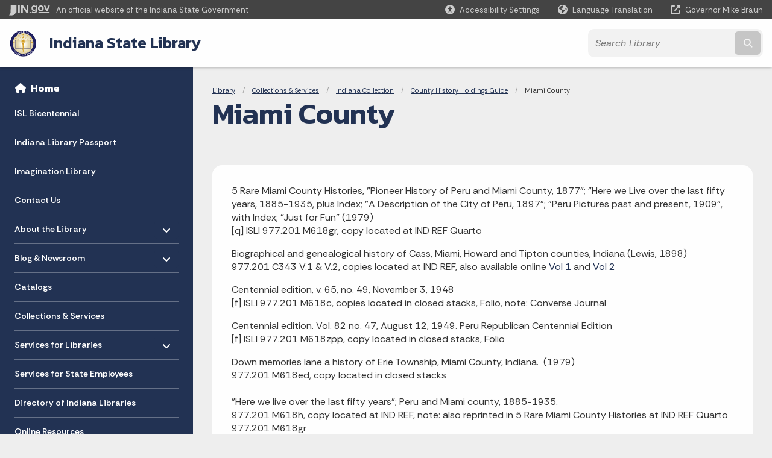

--- FILE ---
content_type: text/html; charset=UTF-8
request_url: https://www.in.gov/library/collections-and-services/indiana/county-history-holdings-guide/miami-county/
body_size: 12222
content:
<!doctype html>
<html class="no-js" lang="en" aria-label="Indiana State Library - Miami County" data="
subpage
">
    <head>
    <!-- Front end is page asset -->
    <title>Indiana State Library: Miami County</title>
<meta charset="utf-8">
<meta name="description" content="" />
<meta name="keywords" content="" />
<meta name="viewport" content="width=device-width, initial-scale=1.0">
<meta name="apple-mobile-web-app-capable" content="yes">
<meta http-equiv="X-UA-Compatible" content="IE=edge,chrome=1">
<meta name="dcterms.title"      content="Miami County">
<meta name="dcterms.creator"    content="Indiana State Library">
<meta name="dcterms.created"    content="2020-11-30T15:30:51-05:00">
<meta name="dcterms.modified"   content="2023-11-14T13:55:28-05:00">
<meta name="dcterms.issued"     content="2023-11-14T13:55:05-05:00">
<meta name="dcterms.format"     content="HTML">
<meta name="dcterms.identifier" content="https://www.in.gov/library/collections-and-services/indiana/county-history-holdings-guide/miami-county">
<!-- EnhancedUiSearch //-->
<!-- Settings //-->
<meta name="assetType" content="page_standard" />
<meta name="assetName" content="Miami County" />
<!-- Publishing - Page Details //-->
<!-- Site //-->
    <meta itemprop="name" content="Miami County" />
    <meta itemprop="description" content="" />
        <meta itemprop="image" content="https://www.in.gov" />
<meta name="twitter:card" content="summary" />
        <meta name="twitter:title" content="Miami County" />
        <meta name="twitter:description" content="" />
        <meta property="og:title" content="Miami County" />
        <meta property="og:description" content="" />
<meta property="og:type" content="website" />
    <meta property="og:url" content="https://www.in.gov/library/collections-and-services/indiana/county-history-holdings-guide/miami-county/" />
<meta property="og:site_name" content="Indiana State Library" />
<meta property="article:published_time" content="2023-11-14T13:55:05-05:00" />
<meta property="article:modified_time" content="2023-11-14T13:55:28-05:00" />
<meta property="article:tag" content="" />
<link rel="shortcut icon" href="/global/images/favicon.ico" />
                <link rel="preconnect" href="https://fonts.googleapis.com">
<link rel="preconnect" href="https://fonts.gstatic.com" crossorigin>
<link href="https://fonts.googleapis.com/css2?family=Kanit:ital,wght@0,300;0,400;0,600;0,700;1,300;1,400;1,600;1,700&family=Rethink+Sans:ital,wght@0,400..800;1,400..800&display=swap" rel="stylesheet">
<link type="text/css" rel="stylesheet" media="all" href="/global/css/font-awesome-6.7.1/css/all.min.css" /> 
<link type="text/css" rel="stylesheet" media="all" href="/global/css/agency-styles-2024.css" />
<script type="text/javascript" src="/global/javascript/jquery-3.5.1.js"></script>
<!-- u: 52676 -->
        <link href="/library/includes/custom.css" rel="stylesheet">
         <link href="/library/includes/colors_2024.css" rel="stylesheet">
</head>
<body id="subpage" class="library info show-horizontal-menu ">
                <header data-sticky-container class="">
    <div data-sticky data-margin-top="0" data-sticky-on="small">
        <div id="header_sliver" class="row expanded">
            <div id="header_sliver_logo_container" class="container_ingovlogo columns">
                    <svg id="in-gov-logo-svg" class="in-gov-logo-svg" alrt="IN.gov Logo" data-name="IN.gov Logo"
                        xmlns="https://www.w3.org/2000/svg" viewBox="0 0 120 32.26" height="18" width="68">
                        <defs>
                            <style>
                                .ingov-logo {
                                    fill: #fff;
                                }
                            </style>
                        </defs>
                        <title>IN.gov</title>
                        <path class="ingov-logo"
                            d="M20.21.1,9.8,0A3.6,3.6,0,0,0,8.53.26L6.81,1A.91.91,0,0,1,6.45,1,.86.86,0,0,1,6.15,1l-1-.45A.84.84,0,0,0,4.2.68a.88.88,0,0,0-.26.63L3.63,24a1.63,1.63,0,0,1-.25.75L1,28a3.65,3.65,0,0,0-.53,1.18L0,31.28a.83.83,0,0,0,.13.7.73.73,0,0,0,.57.28,1,1,0,0,0,.31,0l2.71-.83a1.3,1.3,0,0,1,.7.05L5.58,32a1.25,1.25,0,0,0,.51.12A1.37,1.37,0,0,0,7,31.77l.61-.56a.82.82,0,0,1,.49-.16h.07l.9.18.19,0a1.2,1.2,0,0,0,1.11-.7l.28-.65a.15.15,0,0,1,.17-.07l1.94.68a1.11,1.11,0,0,0,.34.06,1.18,1.18,0,0,0,1-.57l.32-.55a3.91,3.91,0,0,1,.61-.75l1.57-1.41a1.59,1.59,0,0,0,.46-1.37L17,25.57h0a2.72,2.72,0,0,0,1.35,0l1.88-.53a.82.82,0,0,0,.45-1.34L20.18,23a.08.08,0,0,1,0-.07.09.09,0,0,1,0-.06l.31-.23a1.76,1.76,0,0,0,.64-1.28l.07-20.19A1,1,0,0,0,20.21.1Zm61.61,2H78.65A.61.61,0,0,0,78,2.7a.61.61,0,0,1-1,.47,6.25,6.25,0,0,0-4.1-1.49c-4.19,0-7.31,3-7.31,8.44s3.16,8.44,7.31,8.44A6.22,6.22,0,0,0,77,17a.61.61,0,0,1,1,.46v.16c0,3.26-2.47,4.19-4.56,4.19a6.79,6.79,0,0,1-4.66-1.55.61.61,0,0,0-.93.14l-1.27,2.05a.62.62,0,0,0,.14.81,10.1,10.1,0,0,0,6.72,2.12c4.08,0,9-1.54,9-7.86V2.7A.61.61,0,0,0,81.82,2.09ZM78,12.59a.63.63,0,0,1-.14.39,4.9,4.9,0,0,1-3.6,1.7c-2.47,0-4.19-1.72-4.19-4.56s1.72-4.56,4.19-4.56a4.79,4.79,0,0,1,3.63,1.73.59.59,0,0,1,.11.35Zm15.59,6.48a8.41,8.41,0,0,0,8.78-8.72,8.77,8.77,0,0,0-17.54,0A8.4,8.4,0,0,0,93.63,19.07Zm0-13.52c2.71,0,4.26,2.23,4.26,4.8s-1.54,4.84-4.26,4.84S89.41,13,89.41,10.36,90.92,5.55,93.63,5.55Zm25.49-3.47h-2.8a.88.88,0,0,0-.82.57l-3.29,8.78a.88.88,0,0,1-1.64,0l-3.29-8.78a.88.88,0,0,0-.82-.57H103.7a.88.88,0,0,0-.81,1.2l6,14.82a.88.88,0,0,0,.81.55h3.52a.88.88,0,0,0,.81-.55l6-14.82A.88.88,0,0,0,119.12,2.09ZM61.59,21.23a2,2,0,1,0,2,2A2,2,0,0,0,61.59,21.23ZM30.18.44H26.66a.88.88,0,0,0-.88.88v23a.88.88,0,0,0,.88.88h3.52a.88.88,0,0,0,.88-.88v-23A.88.88,0,0,0,30.18.44Zm25.47,0H52.13a.88.88,0,0,0-.88.88V13.74a.88.88,0,0,1-1.59.51L40.05.81a.88.88,0,0,0-.71-.37H35.25a.88.88,0,0,0-.88.88v23a.88.88,0,0,0,.88.88h3.52a.88.88,0,0,0,.88-.88v-13a.88.88,0,0,1,1.59-.51l9.95,14a.88.88,0,0,0,.71.37h3.76a.88.88,0,0,0,.88-.88v-23A.88.88,0,0,0,55.65.44ZM118.59,21.6H87.28a.88.88,0,0,0-.88.88v1.75a.88.88,0,0,0,.88.88h31.31a.88.88,0,0,0,.88-.88V22.48A.88.88,0,0,0,118.59,21.6Z"
                            transform="translate(0 0)"></path>
                    </svg>
                <a href="https://www.in.gov/" target="_blank">
                <span id="header_sliver_official_text">An official website <span class="small-hide">of the Indiana State Government</span></span>
                </a>
            </div>
            <div class="columns medium-hide medium-2 large-2 shrink">
                <a id="header_sliver_accessibility_link" href="javascript:void(0);" data-acsb-custom-trigger="true" role="button" data-acsb-clickable="true" data-acsb-navigable="true" aria-hidden="true" tabindex="-1">
                    <span id="header_sliver_accessibility_icon" class="fas fa-universal-access" aria-hidden="true"></span>
                    <span id="header_sliver_accessibility_text" class="small-hide" aria-hidden="true">Accessibility Settings</span>
                </a>
            </div>
            <div id="google_translate_element_header" class="small-hide columns medium-hide medium-2 large-2 shrink">
                <span id="header_sliver_translation_icon" class="fas fa-globe-americas"></span>
                <span id="header_sliver_translation_text" class="small-hide">Language Translation</span>
            </div>
            <script type="text/javascript">
                function googleTranslateElementInit() {
                    new google.translate.TranslateElement({ pageLanguage: 'en', layout: google.translate.TranslateElement.InlineLayout.VERTICAL }, 'google_translate_element_header');
                }
            </script>
            <script type="text/javascript" src="//translate.google.com/translate_a/element.js?cb=googleTranslateElementInit" async></script>
            <div class="columns small-hide medium-2 large-2 shrink">
                <a id="header_sliver_governor_link" href="https://www.in.gov/gov" target="_blank"><span id="header_sliver_governor_icon" class="fas fa-external-link-alt"></span> <span id="header_sliver_governor_text">Governor Mike Braun</span></a>
            </div>
        </div>
        <div id="header_top" role="navigation" class="row expanded collapse">
            <div class="columns small-12 medium-expand">
                <ul id="header_elem-list" class="row expanded ">
                    <li id="header_agency-logo" class="columns small-12 shrink small-expand">
                                <a href="/library">
                        <img class="logo_agency" src="/library/images/Logo-Library.png" alt="Library Logo"></a>
                    </li>
                    <li id="header_agency-name" class="columns  has-agency-logo ">   
                                        <a href="/library">
                            Indiana State Library
                        </a>
                    </li>
                    <script>
                        var searchCollection = 'library';
                        var searchResultsPage = '/library/search-results';
                        var searchProfile = '_default';
                    </script>
                    <li id="header_search" class="columns small-12 medium-4 large-3">
                        <form id="agency-fb-search" action="/library/search-results" method="get" role="search">
                            <input type="hidden" name="profile" value="_default">
                            <input type="hidden" name="collection" value="library">
                            <ul id="header_search-list">
                                <li><button type="button" class="button" id="button_voice-search" title="Search by voice"><i
                                            class="fas fa-microphone"></i><span class="show-for-sr">Start voice
                                            input</span></button></li>
                                <li>
                                    <input id="header_agency-search" type="search" placeholder="Search&nbsp;Library"
                                        data-placeholder="Search&nbsp;Library" name="query" autocomplete="off"
                                        aria-label="Search query">
                                    <div id="frequent-search-wrap" data-cached=0>
                                        <p><i class="fas fa-star"></i> <strong>Frequent Searches</strong></p>
                                    </div>
                                </li>
                                <li><button type="submit" class="button" id="button_text-search"><span class="fas fa-magnifying-glass"></span><span class="browser-ie11">&gt;</span><span class="show-for-sr">Submit text search</span></button></li>
                            </ul>
                        </form>
                    </li>
                </ul>
            </div>
        </div>
    </div>
    <div id="top-menu-nav-btn" class="columns shrink bottom-left" title="Main Menu">
        <button id="button_main-menu" aria-expanded="true">
            <div id="toggle" class="button-container">
                <span class="top"></span>
                <span class="middle"></span>
                <span class="bottom"></span>
                <div class="icon-text">MENU</div>
            </div>
        </button>
    </div>
    <!--<div class="faq_box" style="display:none;"></div>-->
    <script>let siteAlertJSONPath = '/library' + '/includes/site-alert.json'</script>
</header>
<div class="overlay" id="overlay" data-close-on-click="true">
	<nav class="overlay-menu">
		<div class="main-nav" id="main-nav">
		    <div class="section-header section-parent">
                <h2>
                            <span class="fas fa-home"></span><a href="/library">Library</a>
                </h2>
		    </div>
		    <ul class="vertical menu accordion-menu" data-accordion-menu data-submenu-toggle="true" data-multi-open="false">
    <li class="list-group-item list-group-item-nav ">
            <a  href="https://isl200.com/" >ISL Bicentennial
            </a>
    </li>
    <li class="list-group-item list-group-item-nav ">
            <a  href="https://passport.library.in.gov/" >Indiana Library Passport
            </a>
    </li>
    <li>
                <a href="/library/imagination-library">Imagination Library</a>
</li>
    <li>
                <a href="/library/contact-us">Contact Us</a>
</li>
    <li>
        <a href="/library/about">About the Library
            <span class="show-for-sr"> - Click to Expand</span>
        </a>
<ul class="nested vertical menu submenu is-accordion-submenu" data-toggler=".expanded">
    <li>
        <a href="/library/about/general-information">General Information
            <span class="show-for-sr"> - Click to Expand</span>
        </a>
</li>
    <li>
        <a href="/library/about/donations-policy">Donations Policy
            <span class="show-for-sr"> - Click to Expand</span>
        </a>
</li>
    <li>
        <a href="/library/about/events-and-public-workshops">Events &amp; Public Workshops
            <span class="show-for-sr"> - Click to Expand</span>
        </a>
</li>
    <li>
        <a href="/library/about/help">Help
            <span class="show-for-sr"> - Click to Expand</span>
        </a>
</li>
    <li>
        <a href="/library/about/hours-and-directions">Hours &amp; Directions
            <span class="show-for-sr"> - Click to Expand</span>
        </a>
</li>
    <li>
        <a href="/library/about/links-to-other-resources">Links to Other Resources
            <span class="show-for-sr"> - Click to Expand</span>
        </a>
</li>
    <li class="parent">
        <a href="/library/about/volunteer">Volunteer Program
            <span class="show-for-sr"> - Click to Expand</span>
        </a>
        <button class="toggle"></button>
    <ul class="nested vertical menu submenu" data-toggler=".expanded">
        <div class="nest-group">
    <li class="normal">
        <a href="/library/about/volunteer/volunteer-opportunities">Volunteer Opportunities</a>
    </li>
        </div>
    </ul>
</li>
    <li class="parent">
            <a  href="https://www.in.gov/library/ilhb/" >Indiana Library and Historical Board
                <span class="show-for-sr"> - Click to Expand</span>
            </a>
        <button class="toggle"></button>
    </li>
    <li class="parent">
            <a  href="/library/catalogs/library-card" >Sign up for a library card
                <span class="show-for-sr"> - Click to Expand</span>
            </a>
        <button class="toggle"></button>
    </li>
</ul></li>
    <li>
        <a href="/library/news">Blog &amp; Newsroom
            <span class="show-for-sr"> - Click to Expand</span>
        </a>
<ul class="nested vertical menu submenu is-accordion-submenu" data-toggler=".expanded">
    <li>
        <a href="/library/news/press-release-archive">Press Release Archive
            <span class="show-for-sr"> - Click to Expand</span>
        </a>
</li>
    <li>
        <a href="/library/news/featured-news-stories">Featured News Stories
            <span class="show-for-sr"> - Click to Expand</span>
        </a>
</li>
</ul></li>
    <li>
                <a href="/library/catalogs">Catalogs</a>
</li>
    <li>
                <a href="/library/collections-and-services">Collections &amp; Services</a>
</li>
    <li>
        <a href="/library/services-for-libraries">Services for Libraries
            <span class="show-for-sr"> - Click to Expand</span>
        </a>
<ul class="nested vertical menu submenu is-accordion-submenu" data-toggler=".expanded">
    <li>
        <a href="/library/services-for-libraries/hoosier-state-chronicles">Hoosier State Chronicles
            <span class="show-for-sr"> - Click to Expand</span>
        </a>
</li>
</ul></li>
    <li>
                <a href="/library/services-for-state-employees">Services for State Employees</a>
</li>
    <li>
                <a href="/library/directory-of-indiana-libraries">Directory of Indiana Libraries</a>
</li>
    <li>
                <a href="/library/online-resources">Online Resources</a>
</li>
    <li>
        <a href="/library/tbbl">Talking Book &amp; Braille Library
            <span class="show-for-sr"> - Click to Expand</span>
        </a>
<ul class="nested vertical menu submenu is-accordion-submenu" data-toggler=".expanded">
    <li>
        <a href="/library/tbbl/summer-reading-program">Summer Reading Program
            <span class="show-for-sr"> - Click to Expand</span>
        </a>
</li>
    <li>
        <a href="/library/tbbl/parental-acklnowledgement">Parental Acklnowledgement
            <span class="show-for-sr"> - Click to Expand</span>
        </a>
</li>
    <li>
        <a href="/library/tbbl/social-media">Social Media
            <span class="show-for-sr"> - Click to Expand</span>
        </a>
</li>
    <li>
        <a href="/library/tbbl/indiana-vision-expo-2025">Indiana Vision Expo 
            <span class="show-for-sr"> - Click to Expand</span>
        </a>
</li>
    <li>
        <a href="/library/tbbl/vision">Resources for Vision Professionals
            <span class="show-for-sr"> - Click to Expand</span>
        </a>
</li>
</ul></li>
    <li>
                <a href="/library/icb">Indiana Center for the Book</a>
</li>
    <li class="list-group-item list-group-item-nav ">
            <a  href="https://www.in.gov/history/" >Indiana Historical Bureau
            </a>
    </li>
    <li>
                <a href="/library/iyrc">Indiana Young Readers Center</a>
</li>
    <li>
                <a href="/library/site-index">Site Index</a>
</li>
                <li class="list-group-item list-group-item-nav section-header" role="none">
                    <a href="javascript:void(0);" role="menuitem">Learn More</a>
                </li>
                    <li id="info-nav-iwanto">
                    <span class="fas fa-user"></span>
                        <a href="#">I Want To
                            <span class="show-for-sr"> - Click to Expand</span>
                        </a>
                        <ul><li><a href="/library/collections-and-services">Find Services and Collections available at the State Library</a></li><li><a href="/library/about/hours-and-directions">Find the hours of operation and address of the State Library</a></li><li><a href="https://indianastatelibraryfdn.org/grants-and-donations.html" target="_blank">Donate to the State Library Foundation</a></li><li><a href="/library/site-index/becoming-a-volunteer" target="_blank">Become a State Library volunteer</a></li><li><a href="/library/about/general-information/tours">Take a Tour of the State Library</a></li> <li><a href="https://in.accessgov.com/isl-apra">Submit records request from ISL</a></li></ul>
                    </li>
                    <li id="info-nav-onlineservices"><span class="fas fa-globe"></span>
                        <a href="#">Online Services
                            <span class="show-for-sr"> - Click to Expand</span>
                        </a>
                        <ul><li><a href="https://digital.statelib.lib.in.us/payment" target="_self">Pay My Invoice</a></li><li><a href="/library/collections-and-services/ask-a-librarian">Ask-a-Librarian</a></li><li><a href="https://www.in.gov/library/evergreen.htm" target="_self">Evergreen Indiana</a></li><li><a href="https://newspapers.library.in.gov" target="_self">Hoosier State Chronicles</a></li><li><a href="https://digital.library.in.gov" target="_self">Indiana Memory</a></li><li><a href="http://digitalcollections.library.in.gov" target="_self">Indiana State Library Digital Collection</a></li><li><a href="https://www.in.gov/library/2421.htm" target="_self">State Employees - Materials Request</a></li><li><a href="http://inspire.in.gov" target="_self">Inspire - Indiana's Virtual Library</a></li><li><a href="http://www.in.gov/services.htm">More IN.gov Online Services</a></li><li><a href="http://www.in.gov/subscriber_center.htm">IN.gov Subscriber Center</a></li></ul>
                    </li>
                    <li id="agency-faq-drop" style="display:none;"><span class="fas fa-question"></span>
                        <a href="#">Top FAQs
                            <span class="show-for-sr"> - Click to Expand</span>
                        </a>
                        <ul class="menu vertical nested" id="faqs-dropdown"></ul>
                    </li>
            </ul>
        </div>
    </nav>
    <div id="mm-close">
        <span class="fas fa-times fa-small"></span>&nbsp; Close Menu
    </div>
</div>
        <div id="container_main" class="row expanded collapse">
                    <nav class="columns medium-hide large-3 info-navigation">
                            <h1 class="show-for-sr">Sidebar</h1>
                                    <div class="section-content">
    <div class="main-nav">
        <h2 class="show-for-sr">Side Navigation</h2>
        <div class="section-header section-parent">
            <h2>
                <span class="fas fa-home"></span>
                <a href="/library">Home</a>
            </h2>
        </div>
        <ul class="vertical menu accordion-menu" id="left-menu" data-accordion-menu data-submenu-toggle="true">
    <li class=" list-group-item list-group-item-nav">
    <a   href="https://isl200.com/" >ISL Bicentennial
    </a>
</li>
    <li class=" list-group-item list-group-item-nav">
    <a   href="https://passport.library.in.gov/" >Indiana Library Passport
    </a>
</li>
    <li>
            <a href="/library/imagination-library">Imagination Library</a>
</li>
    <li>
            <a href="/library/contact-us">Contact Us</a>
</li>
    <li>
        <a href="/library/about">About the Library
            <span class="show-for-sr"> - Click to Expand</span>
        </a>
  <ul class="nested vertical menu submenu is-accordion-submenu">
        <li>
        <a href="/library/about/general-information">General Information</a>
</li><li>
        <a href="/library/about/donations-policy">Donations Policy</a>
</li><li>
        <a href="/library/about/events-and-public-workshops">Events &amp; Public Workshops</a>
</li><li>
        <a href="/library/about/help">Help</a>
</li><li>
        <a href="/library/about/hours-and-directions">Hours &amp; Directions</a>
</li><li>
        <a href="/library/about/links-to-other-resources">Links to Other Resources</a>
</li><li>
    <a href="/library/about/volunteer">Volunteer Program
        <span class="show-for-sr"> - Click to Expand</span>
    </a>
  <ul class="nested vertical menu submenu is-accordion-submenu">
        <li>
        <a href="/library/about/volunteer/volunteer-opportunities">Volunteer Opportunities</a>
</li>
  </ul></li>
    <li class=" list-group-item list-group-item-nav">
        <a   href="https://www.in.gov/library/ilhb/" >Indiana Library and Historical Board
        </a>
</li>
    <li class=" list-group-item list-group-item-nav">
        <a   href="/library/catalogs/library-card" >Sign up for a library card
        </a>
</li>
  </ul></li>
    <li>
        <a href="/library/news">Blog &amp; Newsroom
            <span class="show-for-sr"> - Click to Expand</span>
        </a>
  <ul class="nested vertical menu submenu is-accordion-submenu">
        <li>
        <a href="/library/news/press-release-archive">Press Release Archive</a>
</li><li>
        <a href="/library/news/featured-news-stories">Featured News Stories</a>
</li>
  </ul></li>
    <li>
            <a href="/library/catalogs">Catalogs</a>
</li>
    <li>
            <a href="/library/collections-and-services">Collections &amp; Services</a>
</li>
    <li>
        <a href="/library/services-for-libraries">Services for Libraries
            <span class="show-for-sr"> - Click to Expand</span>
        </a>
  <ul class="nested vertical menu submenu is-accordion-submenu">
        <li>
        <a href="/library/services-for-libraries/hoosier-state-chronicles">Hoosier State Chronicles</a>
</li>
  </ul></li>
    <li>
            <a href="/library/services-for-state-employees">Services for State Employees</a>
</li>
    <li>
            <a href="/library/directory-of-indiana-libraries">Directory of Indiana Libraries</a>
</li>
    <li>
            <a href="/library/online-resources">Online Resources</a>
</li>
    <li>
        <a href="/library/tbbl">Talking Book &amp; Braille Library
            <span class="show-for-sr"> - Click to Expand</span>
        </a>
  <ul class="nested vertical menu submenu is-accordion-submenu">
        <li>
        <a href="/library/tbbl/summer-reading-program">Summer Reading Program</a>
</li><li>
        <a href="/library/tbbl/parental-acklnowledgement">Parental Acklnowledgement</a>
</li><li>
        <a href="/library/tbbl/social-media">Social Media</a>
</li><li>
        <a href="/library/tbbl/indiana-vision-expo-2025">Indiana Vision Expo </a>
</li><li>
        <a href="/library/tbbl/vision">Resources for Vision Professionals</a>
</li>
  </ul></li>
    <li>
            <a href="/library/icb">Indiana Center for the Book</a>
</li>
    <li class=" list-group-item list-group-item-nav">
    <a   href="https://www.in.gov/history/" >Indiana Historical Bureau
    </a>
</li>
    <li>
            <a href="/library/iyrc">Indiana Young Readers Center</a>
</li>
    <li>
            <a href="/library/site-index">Site Index</a>
</li>
                <div class="section-header">Learn More</div>
                    <li id="info-nav-iwanto">
                    <span class="fas fa-user"></span>
                        <a href="#">I Want To
                            <span class="show-for-sr"> - Click to Expand</span>
                        </a>
                        <ul><li><a href="/library/collections-and-services">Find Services and Collections available at the State Library</a></li><li><a href="/library/about/hours-and-directions">Find the hours of operation and address of the State Library</a></li><li><a href="https://indianastatelibraryfdn.org/grants-and-donations.html" target="_blank">Donate to the State Library Foundation</a></li><li><a href="/library/site-index/becoming-a-volunteer" target="_blank">Become a State Library volunteer</a></li><li><a href="/library/about/general-information/tours">Take a Tour of the State Library</a></li> <li><a href="https://in.accessgov.com/isl-apra">Submit records request from ISL</a></li></ul>
                    </li>
                    <li id="info-nav-onlineservices"><span class="fas fa-globe"></span>
                        <a href="#">Online Services
                            <span class="show-for-sr"> - Click to Expand</span>
                        </a>
                        <ul><li><a href="https://digital.statelib.lib.in.us/payment" target="_self">Pay My Invoice</a></li><li><a href="/library/collections-and-services/ask-a-librarian">Ask-a-Librarian</a></li><li><a href="https://www.in.gov/library/evergreen.htm" target="_self">Evergreen Indiana</a></li><li><a href="https://newspapers.library.in.gov" target="_self">Hoosier State Chronicles</a></li><li><a href="https://digital.library.in.gov" target="_self">Indiana Memory</a></li><li><a href="http://digitalcollections.library.in.gov" target="_self">Indiana State Library Digital Collection</a></li><li><a href="https://www.in.gov/library/2421.htm" target="_self">State Employees - Materials Request</a></li><li><a href="http://inspire.in.gov" target="_self">Inspire - Indiana's Virtual Library</a></li><li><a href="http://www.in.gov/services.htm">More IN.gov Online Services</a></li><li><a href="http://www.in.gov/subscriber_center.htm">IN.gov Subscriber Center</a></li></ul>
                    </li>
                    <li id="agency-faq-drop-hamburger" style="display:none;"><span class="fas fa-question"></span>
                        <a href="#">Top FAQs
                            <span class="show-for-sr"> - Click to Expand</span>
                        </a>
                        <ul class="menu vertical nested" id="faqs-dropdown"></ul>
                    </li>
        </ul>
    </div>
</div>
                    </nav> 
                    <div class="columns medium-12 large-9">
                    <main>
                        <article aria-label="IN.gov Content">
            <section class="info-internal-banner">
            <nav class="breadcrumbs" aria-label="You are here:" role="navigation">
                <h1 class="show-for-sr breadcrumbs">Breadcrumbs</h1>
                <ul class="breadcrumbs">
                            <li><a href="/library">Library</a></li>
                                <li><a href="/library/collections-and-services">Collections &amp; Services</a></li>
                                <li><a href="/library/collections-and-services/indiana">Indiana Collection</a></li>
                                <li><a href="/library/collections-and-services/indiana/county-history-holdings-guide">County History Holdings Guide</a></li>
                                <li><span class="show-for-sr">Current: </span>Miami County</li>
                </ul>
            </nav>
            <h1 class="info-heading">
                Miami County</h1>
            </section>
<section id="content_container_191514">
<p>5 Rare Miami County Histories, "Pioneer History of Peru and Miami County, 1877"; "Here we Live over the last fifty years, 1885-1935, plus Index; "A Description of the City of Peru, 1897"; "Peru Pictures past and present, 1909", with Index; "Just for Fun" (1979)<br />[q] ISLI 977.201 M618gr, copy located at IND REF Quarto</p><p>Biographical and genealogical history of Cass, Miami, Howard and Tipton counties, Indiana (Lewis, 1898)&nbsp;&nbsp;&nbsp;<br />977.201 C343 V.1 &amp; V.2, copies located at IND REF, also available online <a href="https://www.google.com/books/edition/Biographical_and_Genealogical_History_of/1cA_AAAAYAAJ?q=&amp;gbpv=0#f=false">Vol 1</a> and <a href="https://www.google.com/books/edition/Biographical_and_Genealogical_History_of/g34_AAAAYAAJ?hl=en&amp;gbpv=1&amp;pg=PA591&amp;printsec=frontcover#v=onepage&amp;q&amp;f=false">Vol 2</a></p><p>Centennial edition, v. 65, no. 49, November 3, 1948<br />[f] ISLI 977.201 M618c, copies located in closed stacks, Folio, note: Converse Journal</p><p>Centennial edition. Vol. 82 no. 47, August 12, 1949. Peru Republican Centennial Edition<br />[f] ISLI 977.201 M618zpp, copy located in closed stacks, Folio</p><p>Down memories lane a history of Erie Township, Miami County, Indiana.&nbsp;&nbsp;(1979)<br />977.201 M618ed, copy located in closed stacks <br /> <br />"Here we live over the last fifty years"; Peru and Miami county, 1885-1935.<br />977.201 M618h, copy located at IND REF, note: also reprinted in 5 Rare Miami County Histories at IND REF Quarto 977.201 M618gr</p><p>Historically Speaking / Historical society bulletin <br />977.201 M618hi, copies located in closed stacks, library has 1986-2001</p><p>Historical society bulletin <br />977.201 M618hia, copies located at IND REF, library has 2002-</p><p>A history of Denver, Indiana, Miami County / by Miss Pearl Smith (1991)<br />977.201 M618zds, copy located in closed stacks</p><p>History of Miami county / Stephens, John H.&nbsp;&nbsp;(1896)<br />977.201 M618s, originals located in closed stacks, please use the reprint at IND REF</p><p>A History of Miami County, Indiana / by Rev. Francis S. McCabe (1991?)<br />977.201 M618m, copy located in closed stacks</p><p><a href="http://books.google.com/books?id=GETWAAAAMAAJ&amp;printsec=frontcover&amp;dq=intitle:Indiana+intitle:county&amp;lr=lang_en&amp;as_drrb_is=q&amp;as_minm_is=0&amp;as_miny_is=&amp;as_maxm_is=0&amp;as_maxy_is=&amp;as_brr=1&amp;as_pt=BOOKS&amp;cd=10#v=onepage&amp;q&amp;f=false">History of Miami County, Indiana from the earliest time to the present </a>(1887)<br />977.201 M618, originals located in closed stacks, please use the film at Reel 40 No. 143 or the reprint at IND REF, also available <a href="http://books.google.com/books?id=GETWAAAAMAAJ&amp;printsec=frontcover&amp;dq=intitle:Indiana+intitle:county&amp;lr=lang_en&amp;as_drrb_is=q&amp;as_minm_is=0&amp;as_miny_is=&amp;as_maxm_is=0&amp;as_maxy_is=&amp;as_brr=1&amp;as_pt=BOOKS&amp;cd=10#v=onepage&amp;q&amp;f=false">online</a> through Google&nbsp;<br /> <br /><a href="http://books.google.com/books?id=vhgVAAAAYAAJ&amp;printsec=frontcover&amp;dq=intitle:Indiana+intitle:county&amp;lr=lang_en&amp;as_drrb_is=q&amp;as_minm_is=0&amp;as_miny_is=&amp;as_maxm_is=0&amp;as_maxy_is=&amp;as_brr=1&amp;as_pt=BOOKS&amp;cd=27#v=onepage&amp;q&amp;f=false">History of Miami County, Indiana a narrative account of its historical progress, its people and its principal interests</a> (1914)<br />977.201 M618b V.1 &amp; V.2, originals located in closed stacks, please use film at LH9092; F2514; and Reel 16 No. 59 or the reprint at IND REF, volume II is also available <a href="http://books.google.com/books?id=vhgVAAAAYAAJ&amp;printsec=frontcover&amp;dq=intitle:Indiana+intitle:county&amp;lr=lang_en&amp;as_drrb_is=q&amp;as_minm_is=0&amp;as_miny_is=&amp;as_maxm_is=0&amp;as_maxy_is=&amp;as_brr=1&amp;as_pt=BOOKS&amp;cd=27#v=onepage&amp;q&amp;f=false">online</a> through Google&nbsp;<br /> <br />Industrial directory of Peru, Indiana. (1958)<br />977.201 M618in 1958, copy located in closed stacks</p><p>Miami County a short history (1993)<br />977.201 M618cm, copy located in closed stacks</p><p>Miami County believe it or not history (1996)<br />977.201 M618cma, copy located in closed stacks</p><p>Miami County history the $500,000 man &amp; other people tales (1994)<br />977.201 M618cmb, copy located in closed stacks</p><p>Miami County history the old stone house (1994)<br />977.201 M618cmc, copy located in closed stacks</p><p>Miami County, Indiana a pictorial history (1995)<br />977.201 M618co, copy located at IND REF</p><p>Miami County, Indiana index of names of persons and of firms<br />977.201 M618d V.1 &amp; V.2, copies located at IND REF</p><p>Pioneer history of Peru and Miami County.<br />977.201 M618g, copy located at IND REF, note: also reprinted in 5 Rare Miami County Histories at IND REF Quarto 977.201 M618gr</p><p>Peru: Circus Capital of the World (Images of America series)<br />977.201 M618zpa, copy located at IND REF<br /><br />Peru Indiana, Chamber of Commerce (1979?)<br />977.201 M618zp, copy located in closed stacks</p><p>Peru, pictures of past and present (1909)<br />[q] ISLI 977.201 M618ph, copy located at IND REF Quarto, note: also reprinted in 5 Rare Miami County Histories at IND REF Quarto 977.201 M618gr</p><p>Tales and Trails of the Land of the Miamis (1968)<br />977.201 M618t , copy located in closed stacks</p><p>Twentieth century Peru / Al. D. Beasley, editor and compiler. (1901)<br />977.201 M618be, copies located in closed stacks, please use 1976 reprint located at IND REF<br /> <br />IN MH 11-14-2023</p>
</section>
                            <!-- Info prefooter -->
                                    <div id="prefooter" role="contentinfo">
                                        <div id="prefooter-content">
                                            <section id="content_container_1017642">
<p><em>The Indiana State Library will make all reasonable modifications to policies and programs to ensure that people with disabilities have an equal opportunity to enjoy all of its programs, services, and activities. If you require an auxiliary aid or service for effective communication, or a modification of policies or procedures to participate in a program, service, or activity of the Indiana State Library, please contact Diana Doore&nbsp;<u><a href="mailto:ddoore@library.in.gov" title="mailto:ddoore@library.in.gov" data-ogsc="purple" data-outlook-id="0be97815-32e5-4387-ba37-b1f536158f45">ddoore@library.in.gov</a></u> / 317-232-6276&nbsp;in advance of the event.&nbsp;&nbsp;Notice of a needed accommodation should be provided as soon as possible to allow time for the State Library to arrange for the accommodation; however, notice of a needed accommodation must be provided to one of the above contacts no later than 48 hours in advance.</em></p>
</section>
                                        </div>
                                    </div>
                            
                </article> 
                        <section id="footer_agency" data-ctype="agency-footer" aria-label="agency information" role="contentinfo">
  <div class="row expanded">
      <div id="footer_agency-brand" class="columns small-12 medium-3">
        <img class="logo_agency" alt="Library Logo" src="/library/images/Logo-Library.png" height="40">
        <p>Indiana State Library</p>
      </div>
      <div id="footer_agency-links" class="columns small-12 medium-9">
        <div class="row expanded">
          <div class="columns small-12 medium-expand">
            <h2>Social Media</h2>
            <ul class="icons_social row medium-collapse" aria-label="Social Media Links" title="Social Media Links">
              <li class="columns">
                <a title="Facebook" href="https://www.facebook.com/IndianaStateLibrary" target="_blank" aria-label="Facebook"><span class="fab fa-facebook-square" title="Facebook"></span><span class="browser-ie11 show-for-sr">Facebook</span></a>
              </li>
              <li class="columns">
                <a title="Twitter/X" href="https://twitter.com/state_library" target="_blank" aria-label="Twitter/X"><span class="fab fa-x-twitter" title="Twitter"></span><span class="browser-ie11 show-for-sr">Twitter</span></a>
              </li>
              <li class="columns">
                <a title="Instagram" href="https://instagram.com/state_library/" target="_blank" aria-label="Instagram"><span class="fab fa-instagram" title="Instagram"></span><span class="browser-ie11 show-for-sr">Instagram</span></a>
              </li>
              <li class="columns">
                <a title="YouTube" href="https://www.youtube.com/user/INstatelibrary" target="_blank" aria-label="YouTube"><span class="fab fa-youtube" title="YouTube"></span><span class="browser-ie11 show-for-sr">YouTube</span></a>
              </li>
              <li class="columns">
                <a title="Pinterest" href="https://www.pinterest.com/INStateLibrary/" target="_blank" aria-label="Pinterest"><span class="fab fa-pinterest" title="Pinterest"></span><span class="browser-ie11 show-for-sr">Pinterest</span></a>
              </li>
          </ul>
          </div>
      </div>
  </div>
</section>
                        <footer>
    <section id="footer_sliver">
    <div>
        Copyright &copy; 2025 State of Indiana - All rights reserved.
    </div>
</section>
<footer id="footer_global" data-ctype="global-footer" style="background-image: url(/global/images/indiana-state-seal-bw-2.png);">
    <div id="footer_links" class="row expanded">
        <div class="columns small-12 medium-6 large-expand">
            <section id="footer_help" aria-label="Find Information">
                <h2>Find Information</h2>
                <ul class="vertical menu">
                    <!-- <li><a href="https://www.in.gov/idoa/state-information-center/" target="_blank">About State Information Center</a></li>                     -->
                    <!-- <li><a href="sms:1-855-463-5292">Text: 1-855-463-5292</a></li> -->
                    <li class="chat-link"><a href="javascript:void(0);" onclick="zE.activate({hideOnClose: false});">State Information Live Chat</a></li>
                    <li><a href="https://in.accessgov.com/idoa/Forms/Page/idoa/ask-sic-a-question/" target="_blank">Email State Information Center</a></li>
                    <li><a href="https://www.in.gov/apps/iot/find-a-person/" target="_blank">Find a Person</a></li>
                    <li><a aria-label="Find an Agency Footer Link" href="//www.in.gov/core/find_agency.html" target="_blank">Find an Agency</a></li>
                    <li><a href="tel:1-800-457-8283">Call: 1-800-457-8283</a></li>
                    <li><a href="tel:1-888-311-1846">Text: 1-888-311-1846</a></li>
                </ul>
            </section>
        </div>
        <div class="columns small-12 medium-6 large-expand">
            <section id="footer_quick_information" aria-label="Quick Information">
                <h2>Quick Information</h2>
                <ul class="vertical menu">
                    <!-- <li><a href="https://www.in.gov/apps/iot/find-a-person/" target="_blank">Find a State Employee</a></li> -->
                    <!-- <li><a href="https://www.in.gov/core/find_agency.html" target="_blank">Find an Agency</a></li> -->
                    <!-- <li><a href="https://www.in.gov/core/map.html" target="_blank">Maps & Information</a></li> -->
                    <!-- <li><a href="https://workforindiana.in.gov/" target="_blank">Apply for State Jobs</a></li> -->
                    <li><a href="https://www.in.gov/core/sitesurvey.html" target="_blank">IN.gov User Survey</a></li>
                    <li><a href="https://www.in.gov/core/advanced_search.html" target="_blank">Advanced Search</a></li>
                    <li><a href="https://www.in.gov/core/policies.html" target="_blank">Policies</a></li>
                    <li><a href="https://www.in.gov/core/sitemap.html" target="_blank">Sitemap</a></li>
                    <li><a href="https://faqs.in.gov/hc/en-us" target="_blank">IN.gov FAQs</a></li>
                    <li><a href="https://www.in.gov/core/info_employees.html" target="_blank">State Employee Resources</a></li>
                    </li>
                </ul>
            </section>
        </div>
        <div class="columns small-12 medium-6 large-expand">
            <section id="footer_state_information" aria-label="State Information">
                <h2>State Information</h2>
                <ul class="vertical menu">
                    <li><a href="https://www.in.gov/core/map.html" target="_blank">Maps &amp; Information</a></li>
                    <li><a href="https://www.in.gov/core/news_events.html" target="_blank">IN.gov News &amp; Events</a></li>
                    <li><a href="https://www.in.gov/core/gov-delivery.html" target="_blank">Email Updates</a></li>
                    <li><a href="https://iga.in.gov/laws/current/ic/titles/1" target="_blank">Indiana Code</a></li>
                    <li><a href="http://www.in.gov/legislative/iac/" target="_blank">Indiana Administrative Code</a></li>
                    <li><a href="https://www.in.gov/core/awards.html" target="_blank">Awards</a></li>
                </ul>
            </section>
        </div>
        <div class="columns small-12 medium-6 large-expand">
            <section id="footer_media_links" aria-label="IN.gov Settings">
                <div class="footer-logo-container">
                    <svg id="footer-in-gov-logo-svg" data-name="IN.gov Logo" xmlns="https://www.w3.org/2000/svg"
                        height= 31.00 width=119 viewBox="0 0 119 31.99">
                        <defs>
                            <style>
                                .ingov-gold {
                                    fill: #eaba0b;
                                }
                                .ingov-blue {
                                    fill: #2a4d87;
                                }
                                .ingov-white {
                                    fill: #fff;
                                }
                            </style>
                        </defs>
                        <path class="ingov-white"
                            d="M81.13,2.07h0s-3.14,.01-3.14,.01c-.34,0-.61,.27-.61,.61,0,.34-.27,.61-.61,.61-.15,0-.29-.05-.4-.15-1.14-.97-2.58-1.5-4.08-1.49-4.15,0-7.25,3-7.25,8.37s3.13,8.37,7.25,8.37c1.49,0,2.94-.54,4.06-1.53,.25-.22,.64-.2,.86,.06,.1,.11,.15,.25,.15,.4v.15c0,3.23-2.45,4.15-4.52,4.15-1.82,0-3.37-.44-4.62-1.53-.25-.22-.64-.2-.86,.05-.02,.03-.04,.05-.06,.08l-1.26,2.03c-.16,.26-.1,.6,.14,.79,1.95,1.54,4.02,2.1,6.66,2.1,4.05,0,8.88-1.53,8.88-7.79V2.67c0-.33-.27-.59-.6-.6Zm-3.89,10.81c-.9,1.04-2.2,1.65-3.58,1.68-2.45,0-4.15-1.7-4.15-4.52s1.7-4.52,4.15-4.52c1.39,.02,2.71,.64,3.6,1.71,.07,.1,.11,.22,.11,.35v4.91c0,.14-.04,.28-.14,.4ZM92.85,1.66c-5.45,0-8.68,3.95-8.68,8.61s3.27,8.64,8.68,8.64,8.71-3.95,8.71-8.64-3.27-8.6-8.71-8.6Zm0,13.41c-2.69,0-4.19-2.21-4.19-4.8s1.52-4.77,4.19-4.77,4.22,2.21,4.22,4.77-1.53,4.8-4.22,4.8ZM118.45,2.13c-.1-.04-.22-.06-.33-.06h-2.78c-.36,0-.67,.23-.79,.56l-3.28,8.7c-.17,.45-.67,.67-1.12,.5-.23-.09-.41-.27-.5-.5l-3.26-8.7c-.12-.33-.44-.56-.79-.56h-2.74c-.48,0-.86,.4-.86,.88,0,.11,.02,.21,.06,.31l5.9,14.7c.13,.32,.44,.54,.79,.54h3.49c.35,0,.66-.22,.79-.54l5.9-14.7c.18-.45-.04-.95-.49-1.13ZM61.08,21.05c-1.08,0-1.96,.88-1.96,1.96s.88,1.96,1.96,1.96,1.96-.88,1.96-1.96-.88-1.96-1.96-1.96ZM29.93,.44h-3.49c-.48,0-.87,.39-.87,.87V24.11c0,.48,.39,.87,.87,.87h3.49c.48,0,.87-.39,.87-.87V1.3c0-.48-.39-.87-.87-.87Zm25.27,0s-.01,0-.02,0h-3.49c-.48,0-.87,.39-.87,.87V13.62c0,.48-.37,.88-.85,.88-.29,0-.57-.14-.73-.38L39.73,.79c-.16-.23-.43-.36-.71-.36h-4.06c-.48,0-.87,.39-.87,.87V24.11c0,.48,.39,.87,.87,.87h3.49c.48,0,.87-.39,.87-.87V11.22c0-.48,.37-.88,.85-.88,.29,0,.57,.14,.73,.38l9.86,13.9c.16,.23,.43,.36,.71,.37h3.73c.48,0,.87-.39,.87-.87V1.3c0-.48-.39-.87-.87-.87Z">
                        </path>
                        <g>
                            <path class="ingov-white"
                                d="M20.04,.1l-10.32-.1c-.43,0-.86,.09-1.26,.25l-1.7,.73c-.11,.04-.23,.06-.35,.05-.1,0-.21-.02-.3-.06l-1.02-.44c-.31-.15-.67-.1-.92,.14-.16,.17-.26,.39-.25,.62l-.3,22.49c-.02,.26-.1,.52-.25,.74l-2.34,3.21c-.25,.36-.43,.77-.53,1.19L.03,31.02c-.06,.24-.01,.5,.14,.7,.14,.17,.35,.27,.57,.27,.1,0,.21-.01,.31-.04l2.69-.82c.23-.05,.48-.03,.7,.05l1.12,.54c.16,.07,.33,.11,.5,.12,.34,.01,.67-.1,.93-.33l.6-.55c.14-.1,.31-.16,.48-.16h.06l.89,.18c.06,.01,.13,.02,.19,.02,.47,0,.91-.26,1.1-.7l.27-.64c.03-.06,.1-.09,.17-.08l1.93,.68c.11,.04,.22,.06,.33,.06,.42,0,.81-.21,1.03-.56l.32-.54c.17-.27,.37-.52,.61-.75l1.55-1.4c.36-.36,.53-.86,.46-1.36l-.07-.36h.04c.44,.11,.9,.11,1.34,0l1.86-.53c.44-.1,.72-.54,.62-.98-.03-.13-.09-.25-.18-.35l-.57-.75s0-.05,0-.07c0-.02,.02-.05,.04-.06l.31-.23c.38-.31,.61-.77,.64-1.27l.06-19.99c0-.56-.45-1.02-1.02-1.03Z">
                            </path>
                            <rect class="ingov-gold" x="85.68" y="21.42" width="32.78" height="3.48" rx=".87" ry=".87">
                            </rect>
                        </g>
                    </svg>
                </div>
                <ul class="vertical menu">
                    <li><a href="javascript:void();" data-acsb-custom-trigger="true" title="Open accessibility tools"
                        role="button" data-acsb-clickable="true" data-acsb-navigable="true" tabindex="0"
                        data-acsb-now-navigable="true">Accessibility Settings</a></li>
                    <li><a href="https://www.in.gov/core/accessibility-feedback.html" target="_blank">Report Accessibility Issues</a></li>
                    <script type="text/javascript" src="https://www.browsealoud.com/plus/scripts/3.1.0/ba.js"
                    crossorigin="anonymous"
                    integrity="sha256-VCrJcQdV3IbbIVjmUyF7DnCqBbWD1BcZ/1sda2KWeFc= sha384-k2OQFn+wNFrKjU9HiaHAcHlEvLbfsVfvOnpmKBGWVBrpmGaIleDNHnnCJO4z2Y2H sha512-gxDfysgvGhVPSHDTieJ/8AlcIEjFbF3MdUgZZL2M5GXXDdIXCcX0CpH7Dh6jsHLOLOjRzTFdXASWZtxO+eMgyQ==">  </script>
                    <li>
                        <div class="_ba_logo" id="__ba_launchpad" style="padding-top: 0.5rem;"><a title="Listen with the ReachDeck Toolbar" id="browsealoud-button--launchpad"
                                class="gw-launchpad-button gw-launchpad-button--double-icon  gw-launchpad-button--orange"
                                ignore="true" lang="en" type="button"><span
                                    class="gw-launchpad-button__icon gw-launchpad-button__icon--left gw-launchpad-button__icon--accessibility-man-white"></span>Screen Reader - Speak<span
                                    class="gw-launchpad-button__icon gw-launchpad-button__icon--right gw-launchpad-button__icon--play-outline-white"></span></a>
                        </div>
                    </li>
                </ul>
            </section>
        </div>
    </div>
</footer>
</footer>
<script type="text/javascript" src="/global/javascript/agency-scripts-2024.js"></script> 
<script type="text/javascript" src="/global/javascript/components/libraries/glide-polyfilled.min.js"></script> 
<script async src="https://siteimproveanalytics.com/js/siteanalyze_10656.js"></script>
<script>(function(){ var s = document.createElement('script'), e = ! document.body ? document.querySelector('head') : document.body; s.src = 'https://acsbapp.com/apps/app/dist/js/app.js'; s.async = true; s.onload = function(){ acsbJS.init({ statementLink : '', footerHtml : '', hideMobile : true, hideTrigger : true, language : 'en', position : 'right', leadColor : '#113360', triggerColor : '#113360', triggerRadius : '50%', triggerPositionX : 'right', triggerPositionY : 'bottom', triggerIcon : 'people', triggerSize : 'medium', triggerOffsetX : 35, triggerOffsetY : 35, mobile : { triggerSize : 'small', triggerPositionX : 'right', triggerPositionY : 'bottom', triggerOffsetX : 10, triggerOffsetY : 10, triggerRadius : '50%' } }); }; e.appendChild(s);}());</script>
<script>
    function hideAccessibeTriggerFromScreenReaders() {  // Updated 7/21/25 by CV
      const interval = setInterval(() => {
        const trigger = document.querySelector('[data-acsb-custom-trigger="true"]');
        if (trigger) {
          const triggerTab = trigger.getAttribute('tabindex');
          if (triggerTab === '0') {
            trigger.setAttribute('aria-hidden', 'true');
            trigger.setAttribute('tabindex', '-1');
            clearInterval(interval);
          }
        }
      }, 300); // check every 300ms
    }
    window.addEventListener('load', hideAccessibeTriggerFromScreenReaders);  // Call on window.load
</script>
            </main> 
            </div> 
        </div> 
        <input type="hidden" name="token" value="d509560902028f7668ec9bd0da2620fef2200409"  class="sq-form-field" id="token" />        
        <script type="text/javascript" src="/library/includes/custom.js"></script>
        <script>
            document.addEventListener('DOMContentLoaded', function() {
                //Send doc height to parent frame (will be moving this code)
                function sendHeight() {
                    setTimeout(function() {
                        var scrollHeight = document.body.scrollHeight;
                        scrollHeight > 1 ? parent.postMessage({ 'request' : 'getdocheight', "data": scrollHeight }, '*') : sendHeight(); //Call sendHeight() again if no height yet
                    }, 500);
                }
                sendHeight(); //Send it
            });
        </script>
    <!-- Squiz hidden include Sub Page -->
</body>
</html>

--- FILE ---
content_type: text/css
request_url: https://www.in.gov/library/includes/custom.css
body_size: 602
content:


/* Agency Custom CSS */

/*Global CSS Overrides*/
label { display: inline !important;}

/*Finding Aid CSS */
.finding-aid-table tr td { padding: 1% !important; }
.finding-aid-table tr td p { margin: 0 !important; }

#main.content.info .billboard-main .billboard-content { background-color: rgba(0, 0, 0, 0)!important; }

#main.content.info .billboard-title h2 {
   text-shadow: 2px 2px 3px black;
}

.read-more {
    border-top: none!important;
}

/* Formstack adjustment */

.fsRowBody input[type=checkbox], .fsRowBody input[type=radio] { 
    float: none !important; 
    top: -2px !important;
}

.fieldset-content {
    display: flex;
    flex-direction: column;
}

label.fsOptionLabel {
    padding-right: 0.75rem;
}
/* div table formation - Creates a table out of Div elements. */
#divtable
{
    display:table;
    width:auto;
    margin-top:25px;
    border-top:1px solid #eee;
}
#divrow
{
   display:table-row;

}
#divcell
{
    float:left;
    text-align:left;
    display:table-column;
    width:400px;
    border:none;

}
#divcell_right
{
    float:left;
    text-align:right;
    display:table-column;
    width:400px;
    border:none;
   
}

body.library.info #prefooter {
    max-width: initial;
    padding: 0 2rem;
    margin-bottom: 2rem;
}

--- FILE ---
content_type: application/javascript; charset=utf-8
request_url: https://ingov.zendesk.com/api/v2/help_center/en-us/sections/115001505008-Library-Indiana-State-/articles.json?sort_order=asc&callback=jQuery35109855835229003158_1768699208923&_=1768699208924
body_size: 2943
content:
jQuery35109855835229003158_1768699208923({"count":8,"next_page":null,"page":1,"page_count":1,"per_page":30,"previous_page":null,"articles":[{"id":360044226492,"url":"https://ingov.zendesk.com/api/v2/help_center/en-us/articles/360044226492.json","html_url":"https://faqs.in.gov/hc/en-us/articles/360044226492-Would-you-like-to-see-more-research-specific-FAQs","author_id":393586233692,"comments_disabled":false,"draft":false,"promoted":false,"position":0,"vote_sum":0,"vote_count":10,"section_id":115001505008,"created_at":"2020-06-08T17:17:32Z","updated_at":"2023-09-07T18:43:32Z","name":"Would you like to see more research specific FAQs? ","title":"Would you like to see more research specific FAQs? ","source_locale":"en-us","locale":"en-us","outdated":false,"outdated_locales":[],"edited_at":"2020-06-08T17:17:32Z","user_segment_id":null,"permission_group_id":263686,"content_tag_ids":[],"label_names":["Manuscripts","research","Indiana","Genealogy","Ask-a-Librarian"],"body":"\u003cp\u003eIf you would like to see more specific information related to research, please see a curated list of more specific FAQs related to research at \u003ca href=\"https://askisl.libanswers.com/\"\u003ehttps://askisl.libanswers.com/\u003c/a\u003e.\u003c/p\u003e","user_segment_ids":[]},{"id":115004748003,"url":"https://ingov.zendesk.com/api/v2/help_center/en-us/articles/115004748003.json","html_url":"https://faqs.in.gov/hc/en-us/articles/115004748003-How-do-I-get-a-library-card","author_id":20417569487,"comments_disabled":false,"draft":false,"promoted":false,"position":0,"vote_sum":46,"vote_count":116,"section_id":115001505008,"created_at":"2017-09-19T11:49:03Z","updated_at":"2023-02-12T01:07:15Z","name":"How do I get a library card?","title":"How do I get a library card?","source_locale":"en-us","locale":"en-us","outdated":false,"outdated_locales":[],"edited_at":"2017-09-19T11:49:03Z","user_segment_id":null,"permission_group_id":263726,"content_tag_ids":[],"label_names":[],"body":"\u003cp\u003eAny citizen of the State of Indiana is eligible to obtain a State Library card. When a patron requests the issuance of a card, they will be required to complete the information on the Indiana State Library Card Registration Form, state \u003ca href=\"https://forms.in.gov/Download.aspx?id=8419\"\u003eform 44689\u003c/a\u003e, and provide a picture ID. Click  \u003ca href=\"http://www.in.gov/library/2451.htm\"\u003ehere\u003c/a\u003e for more information. \u003c/p\u003e","user_segment_ids":[]},{"id":115004747983,"url":"https://ingov.zendesk.com/api/v2/help_center/en-us/articles/115004747983.json","html_url":"https://faqs.in.gov/hc/en-us/articles/115004747983-How-do-I-pay-my-invoice","author_id":20417569487,"comments_disabled":false,"draft":false,"promoted":false,"position":0,"vote_sum":-6,"vote_count":36,"section_id":115001505008,"created_at":"2017-09-19T11:47:58Z","updated_at":"2023-11-27T20:45:21Z","name":"How do I pay my invoice? ","title":"How do I pay my invoice? ","source_locale":"en-us","locale":"en-us","outdated":false,"outdated_locales":[],"edited_at":"2017-09-19T11:47:58Z","user_segment_id":null,"permission_group_id":263726,"content_tag_ids":[],"label_names":[],"body":"\u003cp\u003eFrom the Indiana credit card payment portal located \u003ca href=\"https://digital.statelib.lib.in.us/payment/\"\u003ehere\u003c/a\u003e you are able to make credit card payments towards fines and fees assessed by the Indiana State Library.\u003c/p\u003e","user_segment_ids":[]},{"id":115005048567,"url":"https://ingov.zendesk.com/api/v2/help_center/en-us/articles/115005048567.json","html_url":"https://faqs.in.gov/hc/en-us/articles/115005048567-What-services-and-collections-are-available-for-me-at-the-State-Library","author_id":20417569487,"comments_disabled":true,"draft":false,"promoted":false,"position":0,"vote_sum":37,"vote_count":69,"section_id":115001505008,"created_at":"2017-03-30T13:59:42Z","updated_at":"2023-01-12T20:27:40Z","name":"What services and collections are available for me at the State Library?","title":"What services and collections are available for me at the State Library?","source_locale":"en-us","locale":"en-us","outdated":false,"outdated_locales":[],"edited_at":"2021-06-22T15:01:44Z","user_segment_id":null,"permission_group_id":263726,"content_tag_ids":[],"label_names":[],"body":"\u003cp\u003eThe Indiana State Library has served the citizens of Indiana since 1825. The ISL is just a few steps away from the Indiana Statehouse and open to the public for a variety of needs including but not limited to; genealogy, Indiana history, preservation, rare books and manuscripts, reference and government services, Talking Books and Braille library, as well as the State Data Center. It also serves as a free facility for meetings and special events available to state agencies and the community (some fees apply to non-agency events).\u003c/p\u003e\n\u003cp\u003e \u003c/p\u003e\n\u003cp\u003eRequesting Materials\u003c/p\u003e\n\u003cp\u003e \u003c/p\u003e\n\u003cp\u003eMaterials can be borrowed from the State Library through regular loan, short-term loan, and interlibrary \u003c/p\u003e\n\u003cp\u003eloan. Materials are circulated through the Loan Desk to insure proper handling of returned, overdue or lost items. Pre-1975 materials and bound volumes of magazines (serials) are not loaned. View the State Library's \u003ca href=\"http://www.in.gov/library/2451.htm\"\u003eborrowing policies\u003c/a\u003e for more information.\u003c/p\u003e\n\u003cp\u003e \u003c/p\u003e\n\u003cp\u003eGenealogy \u0026amp; Family History\u003c/p\u003e\n\u003cp\u003e \u003c/p\u003e\n\u003cp\u003eThe State Library's Genealogy Division is one of the largest collections of family history information in the Midwest. Patrons can visit the Indiana State Library to research their ancestors, or they can write, call, or email their questions about the collections. Before sending a question, please check the \u003ca href=\"http://www.in.gov/library/genfaqs.htm\"\u003eFAQs\u003c/a\u003e. In addition groups can arrange for tours or visits to the Indiana State Library's Genealogy Division for more information call 317-232-3689.\u003c/p\u003e\n\u003cp\u003e \u003c/p\u003e\n\u003cp\u003eHelp with Homework or Research\u003c/p\u003e\n\u003cp\u003e \u003c/p\u003e\n\u003cp\u003eResearch and reference questions should be sent using the State Library's \u003ca href=\"http://www.in.gov/library/ask.htm\"\u003eAsk-a-Librarian\u003c/a\u003e feature. Visit the website for more options \u003ca href=\"https://www.in.gov/library/collections-and-services/ask-a-librarian/\"\u003ehttps://www.in.gov/library/collections-and-services/ask-a-librarian/\u003c/a\u003e. \u003c/p\u003e","user_segment_ids":[]},{"id":115005220848,"url":"https://ingov.zendesk.com/api/v2/help_center/en-us/articles/115005220848.json","html_url":"https://faqs.in.gov/hc/en-us/articles/115005220848-What-are-the-hours-of-operation-and-address-of-the-State-Library","author_id":20417569487,"comments_disabled":true,"draft":false,"promoted":false,"position":1,"vote_sum":32,"vote_count":42,"section_id":115001505008,"created_at":"2017-03-30T13:59:40Z","updated_at":"2024-06-21T12:32:37Z","name":"What are the hours of operation and address of the State Library?","title":"What are the hours of operation and address of the State Library?","source_locale":"en-us","locale":"en-us","outdated":false,"outdated_locales":[],"edited_at":"2024-06-21T12:32:36Z","user_segment_id":null,"permission_group_id":263726,"content_tag_ids":[],"label_names":[],"body":"\u003cp\u003eThe Indiana State Library is open, please visit (\u003ca href=\"https://www.in.gov/library/about/hours-and-directions/\"\u003ehttps://www.in.gov/library/about/hours-and-directions/\u003c/a\u003e) here for the most updated hours of operation. \u003c/p\u003e\n\u003cp\u003eThe State Library is located at \u003ca href=\"https://www.google.com/maps/dir/Indiana+State+Library,+315+West+Ohio+Street,+Indianapolis,+IN+46204/@39.7696548,-86.234233,12z/data=!3m1!4b1!4m7!4m6!1m5!1m1!1s0x886b50b995f26653:0x1eee82c41f935352!2m2!1d-86.164193!2d39.7696758\"\u003e315 West Ohio Street\u003c/a\u003e, just northwest of the Indiana Statehouse. For additional information about Library click \u003ca href=\"https://www.in.gov/library/about/\" target=\"_blank\" rel=\"noopener noreferrer\"\u003ehttps://www.in.gov/library/about/\u003c/a\u003e.\u003c/p\u003e","user_segment_ids":[]},{"id":115005048547,"url":"https://ingov.zendesk.com/api/v2/help_center/en-us/articles/115005048547.json","html_url":"https://faqs.in.gov/hc/en-us/articles/115005048547-How-do-I-become-a-State-Library-volunteer","author_id":20417569487,"comments_disabled":true,"draft":false,"promoted":false,"position":2,"vote_sum":5,"vote_count":9,"section_id":115001505008,"created_at":"2017-03-30T13:59:34Z","updated_at":"2022-05-05T15:36:31Z","name":"How do I become a State Library volunteer?","title":"How do I become a State Library volunteer?","source_locale":"en-us","locale":"en-us","outdated":false,"outdated_locales":[],"edited_at":"2017-09-19T11:43:03Z","user_segment_id":null,"permission_group_id":263726,"content_tag_ids":[],"label_names":[],"body":"\u003cp\u003eThe Indiana State Library welcomes those who are interested in sharing their time and talents through volunteering. Volunteering at the Indiana State Library provides a friendly environment in which volunteers work alongside staff to provide enhanced access to the library collections, services, and programs. \u003ca href=\"http://www.in.gov/library/volunteer.htm\"\u003eMore information\u003c/a\u003e.\u003c/p\u003e","user_segment_ids":[]},{"id":115005220828,"url":"https://ingov.zendesk.com/api/v2/help_center/en-us/articles/115005220828.json","html_url":"https://faqs.in.gov/hc/en-us/articles/115005220828-How-do-I-donate-to-the-State-Library-Foundation","author_id":20417569487,"comments_disabled":true,"draft":false,"promoted":false,"position":3,"vote_sum":2,"vote_count":4,"section_id":115001505008,"created_at":"2017-03-30T13:59:36Z","updated_at":"2021-01-20T18:47:15Z","name":"How do I donate to the State Library Foundation?","title":"How do I donate to the State Library Foundation?","source_locale":"en-us","locale":"en-us","outdated":false,"outdated_locales":[],"edited_at":"2017-09-19T11:44:15Z","user_segment_id":null,"permission_group_id":263726,"content_tag_ids":[],"label_names":[],"body":"\u003cp\u003eThe State Library accepts donations. Many additional purchases of library materials and equipment are made possible with private donations. Gifts can make the vital difference between being a good state library and becoming a truly great one. Philanthropy can help the Indiana State Library improve the services and collections. Additional information about giving to the State Library is available \u003ca href=\"http://www.in.gov/library/2443.htm\"\u003eonline\u003c/a\u003e.\u003c/p\u003e","user_segment_ids":[]},{"id":115005220808,"url":"https://ingov.zendesk.com/api/v2/help_center/en-us/articles/115005220808.json","html_url":"https://faqs.in.gov/hc/en-us/articles/115005220808-Can-I-take-a-tour-of-the-State-Library","author_id":20417569487,"comments_disabled":true,"draft":false,"promoted":false,"position":4,"vote_sum":15,"vote_count":21,"section_id":115001505008,"created_at":"2017-03-30T13:59:31Z","updated_at":"2023-02-08T14:45:12Z","name":"Can I take a tour of the State Library?","title":"Can I take a tour of the State Library?","source_locale":"en-us","locale":"en-us","outdated":false,"outdated_locales":[],"edited_at":"2018-02-19T13:36:08Z","user_segment_id":null,"permission_group_id":263726,"content_tag_ids":[],"label_names":[],"body":"\u003cp\u003eBoth the building and the collections of the Indiana State Library are well worth seeing. To arrange for your class, organization, department, or group to tour the Indiana State Library, please call the library at 317-232-3675, or our IN-Watts line at 1-800-622-4970. Tours may take place Monday - Friday, 8 a.m. to 4:30 p.m, click \u003ca href=\"http://www.in.gov/library/2348.htm\"\u003ehere\u003c/a\u003e for Saturday hours and holiday closings\u003c/p\u003e","user_segment_ids":[]}],"sort_by":"position","sort_order":"asc"})